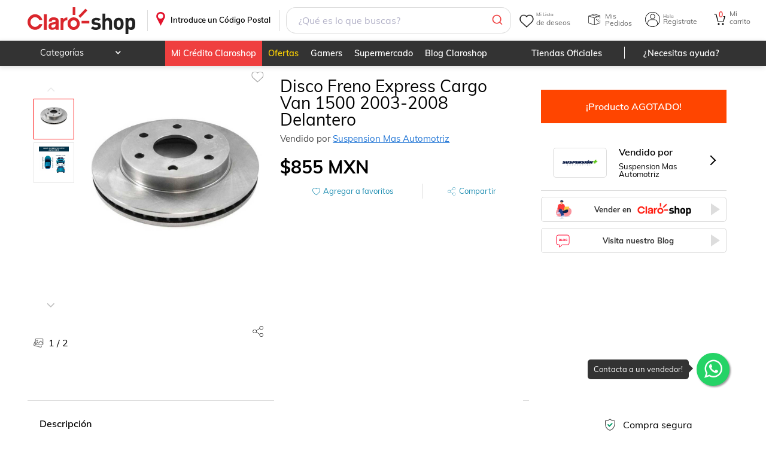

--- FILE ---
content_type: image/svg+xml
request_url: https://www.claroshop.com/theme/claroshop/iconMisPedidos.svg
body_size: -31
content:
<svg xmlns="http://www.w3.org/2000/svg" xmlns:xlink="http://www.w3.org/1999/xlink" width="24" height="24" viewBox="0 0 24 24">
    <defs>
        <path id="prefix__a" d="M2 3L21.284 3 21.284 21.218 2 21.218z"/>
    </defs>
    <g fill="none" fill-rule="evenodd">
        <path d="M0 0H24V24H0z"/>
        <mask id="prefix__b" fill="#fff">
            <use xlink:href="#prefix__a"/>
        </mask>
        <path fill="#333" d="M14.471 11.811c0-.277.237-.502.528-.502.291 0 .528.225.528.502v1.534c-.15-.032-.287-.047-.42-.047-.217 0-.43.032-.636.096v-1.583zM16.835 14.194c-.197-.29-.468-.524-.78-.678l1.611-1.53c.099-.094.232-.146.374-.146.14 0 .272.052.372.146.206.196.206.514 0 .71l-1.577 1.498zM17.122 15.707c.04-.155.06-.3.06-.438 0-.187-.031-.377-.092-.565h1.593c.293 0 .529.225.529.502 0 .276-.236.501-.529.501h-1.56z" mask="url(#prefix__b)"/>
        <path fill="#333" d="M11.797 9.076L4.028 6.504l3.914-1.296 7.557 2.502-3.702 1.366zm-.48 11.055L2.96 17.365V7.116l8.356 2.766v10.25zm.526-16.214l7.617 2.33-2.584.954L9.4 4.726l2.443-.809zm8.958 8.651c-.217 0-.393.122-.476.292v4.28l-8.049 2.971V9.877l8.049-2.97v3.398c.083.17.259.292.476.292.226 0 .405-.134.483-.317V6.17c0-.22-.17-.395-.39-.435-.011-.004-.019-.013-.03-.016l-8.827-2.7c-.07-.022-.14-.023-.21-.013-.067-.008-.137-.004-.205.02l-9.3 3.077c-.136.045-.23.145-.28.264-.007.015-.008.032-.013.05-.01.032-.021.064-.022.1-.001.01-.007.02-.007.031v11.054c0 .018.008.033.011.051-.018.2.1.396.308.465l9.3 3.078c.069.023.14.026.207.02.063.001.126-.008.19-.03l8.915-3.293c.01-.003.014-.01.022-.014.19-.059.33-.223.33-.423v-4.57c-.077-.184-.256-.318-.482-.318z" mask="url(#prefix__b)"/>
    </g>
</svg>
